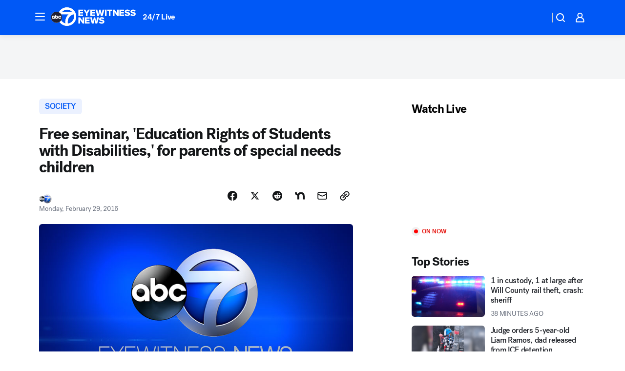

--- FILE ---
content_type: application/javascript
request_url: https://prod.gatekeeper.us-abc.symphony.edgedatg.go.com/vp2/ws/utils/2021/geo/video/geolocation/206/001/gt/-1.jsonp
body_size: 1075
content:
{"ver":"2021","device":"001","brand":"206","xmlns":"https://abc.go.com/vp2/ws/xmlns","user":{"allowed":true,"ip":"18.191.228.40","proxy":"hosting","bandwidth":"broadband","zipcode":"43230","city":"columbus","state":"oh","country":"usa","isp":"amazon technologies inc.","distributionChannel":"2","org":"amazon technologies inc.","useragent":"Mozilla/5.0 (Macintosh; Intel Mac OS X 10_15_7) AppleWebKit/537.36 (KHTML, like Gecko) Chrome/131.0.0.0 Safari/537.36; ClaudeBot/1.0; +claudebot@anthropic.com)","time":"Sat, 31 Jan 2026 20:04:25 -0500","xff":{"ip":"18.191.228.40, 18.68.21.84, 172.18.79.248"},"id":"EE8BC595-3FF5-4D3F-90D3-A10EF7403D77"},"affiliates":{"affiliate":[{"name":"WSYX","logo":"https://cdn1.edgedatg.com/aws/v2/abc/Live/video/13877091/1ba6f58005365daed202fccf8ab4df07/284x160-Q75_1ba6f58005365daed202fccf8ab4df07.png","dma":"COLUMBUS, OH","rank":"34","id":"WSYX","event":{"url":{"callback":"event_flat_file","value":"https://liveeventsfeed.abc.go.com/wsyx.json"},"refresh":{"unit":"second","value":"300"}}}],"count":1},"server":{"time":"Sun, 1 Feb 2026 01:04:25 +0000"}}